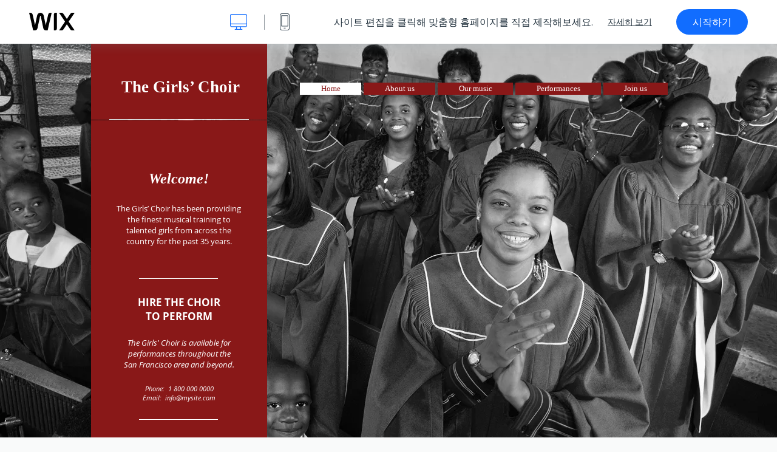

--- FILE ---
content_type: text/html; charset=utf-8
request_url: https://ko.wix.com/website-template/view/html/762?originUrl=https%3A%2F%2Fko.wix.com%2Fwebsite%2Ftemplates%2Fhtml%2Fall%2F73&tpClick=view_button&esi=15228a4f-3cf7-45a7-b7b2-f08b61e9bdf7
body_size: 5781
content:
<!doctype html>
<html>
  <head>
    <title>합창단 템플릿 | WIX</title>
    
    <!-- BEGIN SENTRY -->
    <script id="sentry">
  (function(c,u,v,n,p,e,z,A,w){function k(a){if(!x){x=!0;var l=u.getElementsByTagName(v)[0],d=u.createElement(v);d.src=A;d.crossorigin="anonymous";d.addEventListener("load",function(){try{c[n]=r;c[p]=t;var b=c[e],d=b.init;b.init=function(a){for(var b in a)Object.prototype.hasOwnProperty.call(a,b)&&(w[b]=a[b]);d(w)};B(a,b)}catch(g){console.error(g)}});l.parentNode.insertBefore(d,l)}}function B(a,l){try{for(var d=m.data,b=0;b<a.length;b++)if("function"===typeof a[b])a[b]();var e=!1,g=c.__SENTRY__;"undefined"!==
  typeof g&&g.hub&&g.hub.getClient()&&(e=!0);g=!1;for(b=0;b<d.length;b++)if(d[b].f){g=!0;var f=d[b];!1===e&&"init"!==f.f&&l.init();e=!0;l[f.f].apply(l,f.a)}!1===e&&!1===g&&l.init();var h=c[n],k=c[p];for(b=0;b<d.length;b++)d[b].e&&h?h.apply(c,d[b].e):d[b].p&&k&&k.apply(c,[d[b].p])}catch(C){console.error(C)}}for(var f=!0,y=!1,q=0;q<document.scripts.length;q++)if(-1<document.scripts[q].src.indexOf(z)){f="no"!==document.scripts[q].getAttribute("data-lazy");break}var x=!1,h=[],m=function(a){(a.e||a.p||a.f&&
  -1<a.f.indexOf("capture")||a.f&&-1<a.f.indexOf("showReportDialog"))&&f&&k(h);m.data.push(a)};m.data=[];c[e]=c[e]||{};c[e].onLoad=function(a){h.push(a);f&&!y||k(h)};c[e].forceLoad=function(){y=!0;f&&setTimeout(function(){k(h)})};"init addBreadcrumb captureMessage captureException captureEvent configureScope withScope showReportDialog".split(" ").forEach(function(a){c[e][a]=function(){m({f:a,a:arguments})}});var r=c[n];c[n]=function(a,e,d,b,f){m({e:[].slice.call(arguments)});r&&r.apply(c,arguments)};
  var t=c[p];c[p]=function(a){m({p:a.reason});t&&t.apply(c,arguments)};f||setTimeout(function(){k(h)})})(window,document,"script","onerror","onunhandledrejection","Sentry","b4e7a2b423b54000ac2058644c76f718","https://static.parastorage.com/unpkg/@sentry/browser@5.27.4/build/bundle.min.js",{"dsn":"https://b4e7a2b423b54000ac2058644c76f718@sentry.wixpress.com/217"});
  </script>

    <script type="text/javascript">
    window.Sentry.onLoad(function () {
      window.Sentry.init({
        "release": "marketing-template-viewer@1.2626.0",
        "environment": "production",
        "allowUrls": undefined,
        "denyUrls": undefined
});
      window.Sentry.configureScope(function (scope) {
        scope.setUser({
          id: "null-user-id:099887b2-3f74-4bcf-8c83-fa416cac588c",
          clientId: "099887b2-3f74-4bcf-8c83-fa416cac588c",
        });
        scope.setExtra("user.authenticated", false);
        scope.setExtra("sessionId", "8609b87b-f1fc-49b4-8140-496e08b8efbb");
      });
    });
    </script>
    <!-- END SENTRY -->

    <script>
        window.onWixFedopsLoggerLoaded = function () {
            window.fedopsLogger && window.fedopsLogger.reportAppLoadStarted('marketing-template-viewer');
        }
    </script>
    <script onload="onWixFedopsLoggerLoaded()" src="//static.parastorage.com/unpkg/@wix/fedops-logger@5.519.0/dist/statics/fedops-logger.bundle.min.js" crossorigin></script>

    <meta http-equiv="X-UA-Compatible" content="IE=Edge">
    
      <meta name="viewport" content="width=device-width, initial-scale=1.0, maximum-scale=1.0, user-scalable=no" />
    

    <link rel="icon" sizes="192x192" href="https://www.wix.com/favicon.ico" type="image/x-icon"/>
    <link rel="shortcut icon" href="https://www.wix.com/favicon.ico" type="image/x-icon"/>
    <link rel="apple-touch-icon" href="https://www.wix.com/favicon.ico" type="image/x-icon"/>

    <link rel="stylesheet" href="https://static.parastorage.com/services/third-party/fonts/Helvetica/fontFace.css">
    <link rel="stylesheet" href="https://static.parastorage.com/unpkg/@wix/wix-fonts@1.14.0/madefor.min.css">
    <link rel="stylesheet" href="https://static.parastorage.com/unpkg/@wix/wix-fonts@1.14.0/madeforDisplay.min.css">
    <link rel="stylesheet" href="//static.parastorage.com/services/marketing-template-viewer/1.2626.0/app.min.css">

    <meta name="description" content="희망을 나눠보세요. 청소년 합창단, 또는 음악단체에 어울리는 이 템플릿으로 홈페이지를 제작하세요. 단체 성격에 맞게 배경 화면을 변경하고, 텍스트를 추가해 공연을 홍보할수 있습니다. 홈페이지을 통해 음악과 동영상도 공유하세요.">
    <meta name="author" content="Wixpress">
    <meta http-equiv="content-language" content="ko"/>
    <meta http-equiv="content-type" content="text/html; charset=UTF-8"/>

    <meta property="og:title" content="합창단 템플릿 | WIX"/>
    <meta property="og:type" content="website"/>
    <meta property="og:url" content="https://ko.wix.com/website-template/view/html/762"/>
    <meta property="og:image" content="//static.wixstatic.com/media//templates/image/517dbda344b74049b6c01f81619c00da.jpg"/>
    <meta content="Wix" property="og:site_name">
    <meta property="og:description" content="희망을 나눠보세요. 청소년 합창단, 또는 음악단체에 어울리는 이 템플릿으로 홈페이지를 제작하세요. 단체 성격에 맞게 배경 화면을 변경하고, 텍스트를 추가해 공연을 홍보할수 있습니다. 홈페이지을 통해 음악과 동영상도 공유하세요."/>
    <meta property="fb:admins" content="731184828"/>
    <meta name="fb:app_id" content="236335823061286"/>
    <meta name="google-site-verification" content="QXhlrY-V2PWOmnGUb8no0L-fKzG48uJ5ozW0ukU7Rpo"/>

    <link rel="canonical" href="https://ko.wix.com/website-template/view/html/762"/>

    
      <link
              rel="alternate"
              hreflang="cs"
              href="https://cs.wix.com/website-template/view/html/762"
      />
    
      <link
              rel="alternate"
              hreflang="da"
              href="https://da.wix.com/website-template/view/html/762"
      />
    
      <link
              rel="alternate"
              hreflang="de"
              href="https://de.wix.com/website-template/view/html/762"
      />
    
      <link
              rel="alternate"
              hreflang="en"
              href="https://www.wix.com/website-template/view/html/762"
      />
    
      <link
              rel="alternate"
              hreflang="es"
              href="https://es.wix.com/website-template/view/html/762"
      />
    
      <link
              rel="alternate"
              hreflang="fr"
              href="https://fr.wix.com/website-template/view/html/762"
      />
    
      <link
              rel="alternate"
              hreflang="hi"
              href="https://hi.wix.com/website-template/view/html/762"
      />
    
      <link
              rel="alternate"
              hreflang="id"
              href="https://id.wix.com/website-template/view/html/762"
      />
    
      <link
              rel="alternate"
              hreflang="it"
              href="https://it.wix.com/website-template/view/html/762"
      />
    
      <link
              rel="alternate"
              hreflang="ja"
              href="https://ja.wix.com/website-template/view/html/762"
      />
    
      <link
              rel="alternate"
              hreflang="ko"
              href="https://ko.wix.com/website-template/view/html/762"
      />
    
      <link
              rel="alternate"
              hreflang="nl"
              href="https://nl.wix.com/website-template/view/html/762"
      />
    
      <link
              rel="alternate"
              hreflang="no"
              href="https://no.wix.com/website-template/view/html/762"
      />
    
      <link
              rel="alternate"
              hreflang="pl"
              href="https://pl.wix.com/website-template/view/html/762"
      />
    
      <link
              rel="alternate"
              hreflang="pt"
              href="https://pt.wix.com/website-template/view/html/762"
      />
    
      <link
              rel="alternate"
              hreflang="ru"
              href="https://ru.wix.com/website-template/view/html/762"
      />
    
      <link
              rel="alternate"
              hreflang="sv"
              href="https://sv.wix.com/website-template/view/html/762"
      />
    
      <link
              rel="alternate"
              hreflang="th"
              href="https://th.wix.com/website-template/view/html/762"
      />
    
      <link
              rel="alternate"
              hreflang="tr"
              href="https://tr.wix.com/website-template/view/html/762"
      />
    
      <link
              rel="alternate"
              hreflang="uk"
              href="https://uk.wix.com/website-template/view/html/762"
      />
    
      <link
              rel="alternate"
              hreflang="vi"
              href="https://vi.wix.com/website-template/view/html/762"
      />
    
      <link
              rel="alternate"
              hreflang="zh"
              href="https://zh.wix.com/website-template/view/html/762"
      />
    
    
      <link rel="alternate" hreflang="x-default" href="https://www.wix.com/website-template/view/html/762" />
    

    
  </head>
  <body>
    <script>
        window.onWixRecorderLoaded = function () {
            window.dispatchEvent(new Event('wixRecorderReady'));
        };
    </script>

    <script async src="//static.parastorage.com/unpkg-semver/wix-recorder/app.bundle.min.js"
            crossorigin onload="onWixRecorderLoaded()"></script>

    <script src="//static.parastorage.com/services/cookie-sync-service/1.347.20/embed-cidx.bundle.min.js"></script>
    <script src="//static.parastorage.com/services/tag-manager-client/1.1028.0/hostTags.bundle.min.js"></script>
    <div id="root"><span data-newcolorsbranding="true" class="wds_1_186_1_newColorsBranding__root wds_1_186_1_madefor__madefor"><div data-hook="app"><div data-hook="tool-bar" class="sbWfkE"><div class="Mn4893"><div class="bZOLNF"><a data-hook="logo" href="/" class="nHuSJZ"><span class="AV8G6s">wix.com</span></a></div><div class="wKSaYa"><button data-hook="desktop-view" class="is65hl sdsgLW"><span class="XFdFwl">데스크톱뷰 보기</span></button><hr class="hS1yv1"/><button data-hook="mobile-view" class="fB70N2"><span class="XFdFwl">모바일뷰 보기</span></button></div></div><div class="TYXuEX"><div class="RyxoSg"><p data-hook="tool-bar-title" class="VaexPL">사이트 편집을 클릭해 맞춤형 홈페이지를 직접 제작해보세요.</p><a data-hook="info-view" class="bggdgE" tabindex="0" role="dialog" href="#">자세히 보기</a><a class="Ydu4WK" data-hook="editor-link" href="https://manage.wix.com/edit-template/from-intro?originTemplateId=eef7f703-d108-4f42-b88b-747bef38cf03&amp;editorSessionId=15228a4f-3cf7-45a7-b7b2-f08b61e9bdf7" target="_blank" tabindex="0">시작하기</a></div></div></div><div data-hook="template-demo" class="CJ4D6R"><div data-hook="desktop-view" class="Woz8P7"><iframe data-hook="desktop-iframe" src="https://www.wix.com/demone2/the-girls-mp" title="합창단" width="100%" height="100%" class="eZTjsa"></iframe></div></div><div data-hook="info-pop-up" class="M05QSQ"><div class="E0wHmq"><button data-hook="card-close" class="eds_d0"><span class="ydbrSa">정보 닫기</span></button><div class="qLnKwP"><h1 data-hook="card-title" class="PHJvhr">합창단 - 웹사이트 템플릿</h1><div class="CEjC4K"><h3 data-hook="card-good-for-title" class="xqspyG">용도:</h3><p data-hook="card-good-for" class="gsbPc5">합창단, 학교, 청소년센터, 비영리단체, 종교단체 등</p></div><div class="CEjC4K"><h3 class="xqspyG">설명</h3><p data-hook="card-description" class="gsbPc5">희망을 나눠보세요. 청소년 합창단, 또는 음악단체에 어울리는 이 템플릿으로 홈페이지를 제작하세요. 단체 성격에 맞게 배경 화면을 변경하고, 텍스트를 추가해 공연을 홍보할수 있습니다. 홈페이지을 통해 음악과 동영상도 공유하세요.</p></div></div><div class="KiqsRq"><a data-hook="card-editor-url" class="XpwCp3 sKD7vO" target="_blank" href="https://manage.wix.com/edit-template/from-intro?originTemplateId=eef7f703-d108-4f42-b88b-747bef38cf03&amp;editorSessionId=15228a4f-3cf7-45a7-b7b2-f08b61e9bdf7">편집하기</a></div></div></div></div></span></div>
    <script>
        window.__BASEURL__ = "https:\u002F\u002Fko.wix.com\u002Fwebsite-template\u002Fview\u002Fhtml\u002F";
        window.__INITIAL_I18N__ = {"locale":"ko","resources":{"errorPage.templatesLinkText":"템플릿","template.viewer.page.title":"{{- title}} 템플릿 | WIX","template.viewer.studio.page.title":"{{- title}} 반응형 템플릿 | Wix Studio","template.viewer.studio.page.description":"해당 {{- title}}의 경우, 필요에 따라 자유롭게 사용자 지정할 수 있습니다. \"템플릿 편집\" 버튼을 클릭하고 사용 중인 기기에서 자유롭게 둘러보세요.","template_button_label":"편집하기","template_seeFeatures_label":"전체 기능 보기","template_expand_examples_text":"용도","template_expand_header":"템플릿 기능","template.viewer.title":"사이트 편집을 클릭해 맞춤형 홈페이지를 직접 제작해보세요.","template.viewer.title.chooseTemplate":"Choose template and create your amazing website","template.viewer.saveTemplate.button":"템플릿 저장","template.viewer.choose.button":"Choose Template","template.viewer.edit.button":"시작하기","template.viewer.read.more":"자세히 보기","template.viewer.back":"뒤로","template.viewer.info.edit.button":"편집하기","template.viewer.price":"요금:","template.viewer.info.title":"{{- title}} - 웹사이트 템플릿","template.viewer.info.goodFor":"용도:","template.viewer.info.description":"설명","template.viewer.info.desktop.only.notice":"해당 템플릿을 편집하려며 데스크톱 PC에서 Wix.com으로 이동하세요. 모든 템플릿은 자유자재로 편집하실 수 있습니다.","template.viewer.see.all.templates":"전체 템플릿 보기","template.viewer.seeAllExpressions":"See all expressions","template.viewer.goToBiggerScreen":"디자인 작업을 시작하려면 데스크톱으로 이동하세요.","template.viewer.getStarted":"시작하기","template.viewer.startNow":"시작하기","template.viewer.features":"기능","template.viewer.allFeatures":"전체 기능","template.viewer.expressions":"Expressions","template.viewer.tutorials":"튜토리얼","template.viewer.updatesAndReleases":"업데이트 및 출시","template.viewer.comingSoon":"출시 예정","template.viewer.academy":"아카데미","template.viewer.editTemplate":"템플릿 편집","template.viewer.header.backToTemplates":"템플릿으로 돌아가기","template.viewer.hint.copyPaste.title":"팁: ","template.viewer.hint.copyPaste.text":"원하는 템플릿 섹션을 저장해 Studio 사이트에서 재사용할 수 있습니다. ","template.viewer.hint.copyPaste.urlTitle":"자세히 보기","a11y.desktop.button":"데스크톱뷰 보기","a11y.mobile.button":"모바일뷰 보기","a11y.close.popup.button":"정보 닫기","toolbar.tooltip.desktop":"1001px 이상","toolbar.tooltip.tablet":"751-1000px","toolbar.tooltip.mobile":"320-750px","errorPage.4xx.title":"검색한 템플릿을 찾을 수 없습니다.","errorPage.5xx.title":"템플릿을 불러올 수 없습니다.","errorPage.subTitle":"오류 {{- code }}","errorPage.4xx.details":"\u003Clink\u003E여기\u003C\u002Flink\u003E서 다른 템플릿을 검색 해 보세요. ","errorPage.5xx.details":"당사 측의 일시적인 기술 문제로 인해 현재 페이지를 로드하지 못했습니다.  잠시 후에 다시 시도해주세요.","errorPage.5xx.action":"새로고침","seo.breadcrumbs.home":"Wix.com","seo.breadcrumbs.websiteTemplates":"웹사이트 템플릿","seo.breadcrumbs.studioTemplates":"Studio 템플릿","seo.breadcrumbs.template":"{{- title}} 사이트 템플릿","template.viewer.v2.choose.button":"Choose Template","template.viewer.v2.edit.button":"에디터로 이동","template.viewer.v2.demo.button":"데모 사이트 보기","template.viewer.v2.template.info":"템플릿 용도","template.viewer.v2.template.details":"템플릿 소개","template.viewer.v2.demo.template.name":"{{name}} - 웹사이트 템플릿","template.viewer.v2.template.likeThis.title":"유사한 템플릿","template.viewer.v2.template.button.edit":"편집","template.viewer.v2.template.button.view":"조회","template.viewer.v2.template.button.view_details":"View Details","template.viewer.v2.header.description":"사이트 편집을 클릭해 직접 맞춤형 홈페이지를 제작해보세요.","template.viewer.v2.header.chooseTemplate":"Choose template and create your amazing website","template.viewer.v2.demo.template.view":"전체 화면으로 보기","APP_PORTFOLIO":"Wix 포트폴리오","APP_PORTFOLIO_DESCRIPTION":"작업물 소개 및 전시 포트폴리오","APP_DONATIONS":"Wix 도네이션","APP_DONATIONS_DESCRIPTION":"온라인 기부금 모금 및 관리","APP_EVENTS":"Wix 이벤트","APP_EVENTS_DESCRIPTION":"이벤트 추가, 티켓 판매, 회신 관리","APP_BOOKINGS":"Wix 예약","APP_BOOKINGS_DESCRIPTION":"고객 일정 및 예약 관리","APP_BLOG":"Wix 블로그","APP_BLOG_DESCRIPTION":"트래픽 유도를 위한 게시물 작성 및 아이디어 공유","APP_MENUS":"Wix 레스토랑 메뉴","APP_MENUS_DESCRIPTION":"온라인 메뉴 디자인 및 표시","APP_ORDERS":"Wix 레스토랑 주문","APP_ORDERS_DESCRIPTION":"온라인을 통한 포장 및 배달 주문 접수","APP_RESERVATIONS":"Wix 테이블 예약","APP_RESERVATIONS_DESCRIPTION":"사이트를 통한 24시간 연중무휴 예약 접수","APP_STORES":"Wix 쇼핑몰","APP_STORES_DESCRIPTION":"제품 판매 또는 판매할 제품 검색","APP_PLANS":"Wix 유료 플랜","APP_PLANS_DESCRIPTION":"구독 및 멤버십 플랜 판매","APP_PROGRAMS":"Wix 온라인 프로그램","APP_PROGRAMS_DESCRIPTION":"여러 단계로 구성된 프로그램 설정 및 판매","APP_HOTELS":"Wix 호텔","APP_HOTELS_DESCRIPTION":"숙박 서비스 관리 및 성장","APP_CHAT":"Wix Chat","APP_CHAT_DESCRIPTION":"사이트 방문자를 위한 24시간 문의 접수","APP_FORMS":"Wix 양식","APP_FORMS_DESCRIPTION":"잠재 고객 모집 및 간편한 결제 지원","APP_INSTAGRAM":"Instagram 피드(신규)","APP_INSTAGRAM_DESCRIPTION":"Instagram 이미지 및 동영상 표시","APP_VIDEO":"Wix 동영상","APP_VIDEO_DESCRIPTION":"동영상 공유, 스트리밍 및 판매","APP_MUSIC":"Wix 뮤직","APP_MUSIC_DESCRIPTION":"수수료 없는 음원 유통","APP_GROUPS":"Wix 그룹","APP_GROUPS_DESCRIPTION":"커뮤니티 운영 관리 및 수익 창출","APP_FILE_SHARE":"Wix 파일 공유","APP_FILE_SHARE_DESCRIPTION":"사이트 회원을 위한 공유 사이트 라이브러리","thankYou.error.title":"오류가 발생하였습니다.","thankYou.error.description":"Wix에 기술적인 문제가 발생하였습니다. 템플릿을 다시 선택한 후 저장해 보세요.","thankYou.error.cta":"템플릿 보기","thankYou.wixOwnerAppBanner.cta":"설치","thankYou.wixOwnerAppBanner.description":"Wix 앱을 다운로드하고, 사이트를 간편하게 구축 및 관리해보세요.","thankYou.success.title":"저장한 템플릿이 이메일로 전송되었습니다.","thankYou.success.alternativeTitle":"템플릿이 곧 사용자님의 이메일로 발송됩니다.","thankYou.success.description":"사이트 제작 작업을 시작하려면 데스크톱에서 확인하세요.","template.newMobileFlow.preview.saveTemplate":"템플릿 저장","template.viewer.v2.template.apps":"메인 앱","template.viewer.v2.template.apps.description":"템플릿에 다음과 같은 주요 기능이 제공됩니다."}};
        window.__INITIAL_STATE__ = {"viewMode":"desktop","isInfoShown":false,"isEditButtonHidden":false,"template":{"title":"합창단","description":"희망을 나눠보세요. 청소년 합창단, 또는 음악단체에 어울리는 이 템플릿으로 홈페이지를 제작하세요. 단체 성격에 맞게 배경 화면을 변경하고, 텍스트를 추가해 공연을 홍보할수 있습니다. 홈페이지을 통해 음악과 동영상도 공유하세요.","image":"\u002Ftemplates\u002Fimage\u002F517dbda344b74049b6c01f81619c00da.jpg","slug":"762","lng":"ko","languages":["cs","da","de","en","es","fr","hi","id","it","ja","ko","nl","no","pl","pt","ru","sv","th","tr","uk","vi","zh"],"templatePrice":"FREE","docUrl":"https:\u002F\u002Fwww.wix.com\u002Fdemone2\u002Fthe-girls-mp","editorUrl":"https:\u002F\u002Fmanage.wix.com\u002Fedit-template\u002Ffrom-intro?originTemplateId=eef7f703-d108-4f42-b88b-747bef38cf03&editorSessionId=15228a4f-3cf7-45a7-b7b2-f08b61e9bdf7","goodFor":"합창단, 학교, 청소년센터, 비영리단체, 종교단체 등","siteId":"81dd1d5c-38c7-4142-b9bf-c95a1720c639","mobileImage":{"type":"MOBILE","url":"\u002Ftemplates\u002Fimage\u002F210241866c2248e6a9bb001f365cd628.jpg","absoluteUrl":"https:\u002F\u002Fimages-wixmp-530a50041672c69d335ba4cf.wixmp.com\u002Ftemplates\u002Fimage\u002F210241866c2248e6a9bb001f365cd628.jpg","alt":"mobile image"},"desktopImage":{"type":"DESKTOP","url":"\u002Ftemplates\u002Fimage\u002F517dbda344b74049b6c01f81619c00da.jpg","absoluteUrl":"https:\u002F\u002Fimages-wixmp-530a50041672c69d335ba4cf.wixmp.com\u002Ftemplates\u002Fimage\u002F517dbda344b74049b6c01f81619c00da.jpg","alt":"desktop image"},"metaSiteId":"eef7f703-d108-4f42-b88b-747bef38cf03","editorSessionId":"15228a4f-3cf7-45a7-b7b2-f08b61e9bdf7","isResponsive":false,"isStudio":false,"templateId":"a6d98e12-30d7-4447-9e6c-2932162c790a","url":"https:\u002F\u002Fwww.wix.com\u002Fdemone2\u002Fthe-girls-mp"},"activeExperiments":[],"config":{"locale":"ko","dealerCmsTranslationsUrl":"\u002F\u002Fstatic.parastorage.com\u002Fservices\u002Fdealer-cms-translations\u002F1.7383.0\u002F","dealerLightboxUrl":"\u002F\u002Fstatic.parastorage.com\u002Fservices\u002Fdealer-lightbox\u002F2.0.260\u002F"},"userData":{"isLoggedIn":false}};
        window.__BI__ = {"siteId":"81dd1d5c-38c7-4142-b9bf-c95a1720c639","originUrl":"https:\u002F\u002Fko.wix.com\u002Fwebsite\u002Ftemplates\u002Fhtml\u002Fall\u002F73","editorSessionId":"15228a4f-3cf7-45a7-b7b2-f08b61e9bdf7"};
        window.__DEVICE__ = "desktop";
        window.__CONSENT_POLICY__ = {"essential":true,"functional":true,"analytics":true,"advertising":true,"dataToThirdParty":true};
    </script>

    <script src="//static.parastorage.com/unpkg/react@18.2.0/umd/react.production.min.js" crossorigin></script>
    <script src="//static.parastorage.com/unpkg/react-dom@18.2.0/umd/react-dom.production.min.js" crossorigin></script>
    <script src="//static.parastorage.com/services/cookie-consent-policy-client/1.972.0/app.bundle.min.js"></script>

    
      <script src="//static.parastorage.com/services/dealer-lightbox/2.0.260/dealer-lightbox.bundle.min.js"></script>
    

    <script src="//static.parastorage.com/services/marketing-template-viewer/1.2626.0/app.bundle.min.js"></script>
  </body>
</html>
